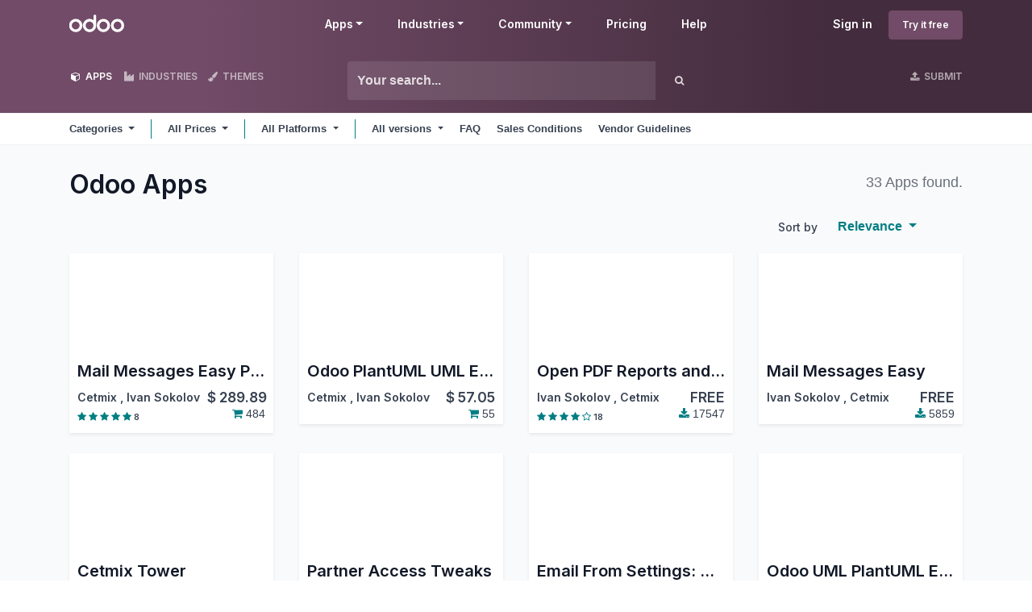

--- FILE ---
content_type: text/html; charset=utf-8
request_url: https://apps.odoo.com/apps/browse?series=&repo_maintainer_id=222445
body_size: 13778
content:
<!DOCTYPE html>
<html lang="en-US" data-website-id="1" data-main-object="ir.ui.view(251,)">
    <head>
        <meta charset="utf-8"/>
        <meta http-equiv="X-UA-Compatible" content="IE=edge"/>
        <meta name="viewport" content="width=device-width, initial-scale=1"/>
      <meta name="mobile-web-app-capable" content="yes"/>
        <meta name="generator" content="Odoo"/>
      <meta name="google-site-verification" content="pgjyH0qvN69B0m_HrTKV6h8TVnbRXp5etEHo19unPy4"/>
            
        <meta property="og:type" content="website"/>
        <meta property="og:title" content="Module Search | Odoo Apps Store"/>
        <meta property="og:site_name" content="Odoo Apps Store"/>
        <meta property="og:url" content="https://apps.odoo.com/apps/browse"/>
        <meta property="og:image" content="https://apps.odoo.com/web/image/website/1/social_default_image?unique=bc4b157"/>
            
        <meta name="twitter:card" content="summary_large_image"/>
        <meta name="twitter:title" content="Module Search | Odoo Apps Store"/>
        <meta name="twitter:image" content="https://apps.odoo.com/web/image/website/1/social_default_image/300x300?unique=bc4b157"/>
        
        <link rel="canonical" href="https://apps.odoo.com/apps/browse"/>
        
        <link rel="preconnect" href="https://fonts.gstatic.com/" crossorigin=""/>
        <title>Module Search | Odoo Apps Store</title>
        <link type="image/x-icon" rel="shortcut icon" href="//apps.odoocdn.com/web/image/website/1/favicon?unique=bc4b157"/>
        <link rel="preload" href="//apps.odoocdn.com/web/static/src/libs/fontawesome/fonts/fontawesome-webfont.woff2?v=4.7.0" as="font" crossorigin=""/>
        <link type="text/css" rel="stylesheet" href="/web/assets/1/640ad83/web.assets_frontend.min.css"/>
        <script id="web.layout.odooscript" type="text/javascript">
            var odoo = {
                csrf_token: "cf2d861a1b615656d54d3e6b750146dad1d897f6o1800214598",
                debug: "",
            };
        </script>
        <script type="text/javascript">
            odoo.__session_info__ = {"is_admin": false, "is_system": false, "is_public": true, "is_internal_user": false, "is_website_user": true, "uid": null, "registry_hash": "3b009b06487b72aef901a10e5098fcbf59bf686e2b0fa484d9272ce2004dd9f2", "is_frontend": true, "profile_session": null, "profile_collectors": null, "profile_params": null, "show_effect": true, "currencies": {"1": {"name": "EUR", "symbol": "\u20ac", "position": "after", "digits": [69, 2]}, "152": {"name": "GBP", "symbol": "\u00a3", "position": "before", "digits": [69, 2]}, "25": {"name": "HKD", "symbol": "$", "position": "after", "digits": [69, 2]}, "21": {"name": "INR", "symbol": "\u20b9", "position": "after", "digits": [69, 2]}, "3": {"name": "USD", "symbol": "$", "position": "before", "digits": [69, 2]}}, "quick_login": true, "bundle_params": {"lang": "en_US", "website_id": 1}, "test_mode": false, "websocket_worker_version": "19.0-2", "translationURL": "/website/translations", "geoip_country_code": "US", "geoip_phone_code": 1, "lang_url_code": "en_US"};
            if (!/(^|;\s)tz=/.test(document.cookie)) {
                const userTZ = Intl.DateTimeFormat().resolvedOptions().timeZone;
                document.cookie = `tz=${userTZ}; path=/`;
            }
        </script>
        <script type="text/javascript" defer="defer" src="/web/assets/1/d79f0bb/web.assets_frontend_minimal.min.js" onerror="__odooAssetError=1"></script>
        <script type="text/javascript" data-src="/web/assets/1/bb790f3/web.assets_frontend_lazy.min.js" onerror="__odooAssetError=1"></script>
        
            <noscript>
                <style>
                    /* Prevent animated elements hiding */
                    .o_animate_in_children > * {
                        opacity: 1!important;
                        -webkit-transform: scale(1)!important;
                        -ms-transform: scale(1)!important;
                        transform: scale(1)!important;
                    }
                </style>
            </noscript>
        
    </head>
    <body>
        



        <div id="wrapwrap" class="    o_module_search  loempia_modules_page o_footer_effect_enable">
            <a class="o_skip_to_content btn btn-primary rounded-0 visually-hidden-focusable position-absolute start-0" href="#wrap">Skip to Content</a>
                <header id="top" data-anchor="true" data-name="Header" data-extra-items-toggle-aria-label="Extra items button" class="   o_no_autohide_menu o_header_fixed o_main_header o_not_editable o_main_header o_has_sub_nav o_inverted loempia_sub_nav" style=" ">
                    <div class="o_main_header_main top_menu" id="top_menu">
                <a class="float-start o_logo" href="/"><span class="visually-hidden sr-only">Odoo</span></a>
                <a href="#" role="button" class="o_mobile_menu_toggle d-inline-block d-lg-none">
                    <i class="fa fa-bars" focusable="false"></i><span class="visually-hidden sr-only">Menu</span>
                </a>
                <ul class="o_header_buttons list-unstyled">
            <li class="nav-item o_no_autohide_item">
                <a href="/web/login" class="nav-link">Sign in</a>
            </li>
        <li class="nav-item o_no_autohide_item">
            <a class="btn btn-primary btn-sm text-nowrap trial_link" href="https://www.odoo.com/trial">Try it free</a>
        </li>
                </ul>
                <ul class="o_primary_nav">
                    <li class="dropdown">
                            <a href="#" aria-label="Apps: use the dropdown menu to switch apps" data-bs-toggle="dropdown" data-bs-display="static" aria-expanded="false" class="dropdown-toggle">Apps</a>
                        <div class="start-0 dropdown-menu o_secondary_nav" data-bs-parent="o_primary_nav">
                            <div class="container">
                                <div class="row">
                                    <div class="col-lg-3 o_finance_apps ">
                                        <div class="o_nav_app_family">Finance</div>
                                        <ul>
                                            <li><a class="dropdown-item" href="https://www.odoo.com/app/accounting">Accounting</a></li>
                                            <li><a class="dropdown-item" href="https://www.odoo.com/app/invoicing">Invoicing</a></li>
                                            <li><a class="dropdown-item" href="https://www.odoo.com/app/expenses">Expenses</a></li>
                                            <li><a class="dropdown-item" href="https://www.odoo.com/app/spreadsheet">Spreadsheet (BI)</a></li>
                                            <li><a class="dropdown-item" href="https://www.odoo.com/app/documents">Documents</a></li>
                                            <li><a class="dropdown-item" href="https://www.odoo.com/app/sign">Sign</a></li>
                                        </ul>
                                    </div>
                                    <div class="col-lg-3 o_sale_apps ">
                                        <div class="o_nav_app_family">Sales</div>
                                        <ul>
                                            <li><a class="dropdown-item" href="https://www.odoo.com/app/crm">CRM</a></li>
                                            <li><a class="dropdown-item" href="https://www.odoo.com/app/sales">Sales</a></li>
                                            <li><a class="dropdown-item" href="https://www.odoo.com/app/point-of-sale-shop">POS Shop</a></li>
                                            <li><a class="dropdown-item" href="https://www.odoo.com/app/point-of-sale-restaurant">POS Restaurant</a></li>
                                            <li><a class="dropdown-item" href="https://www.odoo.com/app/subscriptions">Subscriptions</a></li>
                                            <li><a class="dropdown-item" href="https://www.odoo.com/app/rental">Rental</a></li>
                                        </ul>
                                    </div>
                                    <div class="col-lg-3 o_website_apps ">
                                        <div class="o_nav_app_family">Websites</div>
                                        <ul>
                                            <li><a class="dropdown-item" href="https://www.odoo.com/app/website">Website Builder</a></li>
                                            <li><a class="dropdown-item" href="https://www.odoo.com/app/ecommerce">eCommerce</a></li>
                                            <li><a class="dropdown-item" href="https://www.odoo.com/app/blog">Blog</a></li>
                                            <li><a class="dropdown-item" href="https://www.odoo.com/app/forum">Forum</a></li>
                                            <li><a class="dropdown-item" href="https://www.odoo.com/app/live-chat">Live Chat</a></li>
                                            <li><a class="dropdown-item" href="https://www.odoo.com/app/elearning">eLearning</a></li>
                                        </ul>
                                    </div>
                                    <div class="col-lg-3 o_inventory_apps ">
                                        <div class="o_nav_app_family">Supply Chain</div>
                                        <ul>
                                            <li><a class="dropdown-item" href="https://www.odoo.com/app/inventory">Inventory</a></li>
                                            <li><a class="dropdown-item" href="https://www.odoo.com/app/manufacturing">Manufacturing</a></li>
                                            <li><a class="dropdown-item" href="https://www.odoo.com/app/plm">PLM</a></li>
                                            <li><a class="dropdown-item" href="https://www.odoo.com/app/purchase">Purchase</a></li>
                                            <li><a class="dropdown-item" href="https://www.odoo.com/app/maintenance">Maintenance</a></li>
                                            <li><a class="dropdown-item" href="https://www.odoo.com/app/quality">Quality</a></li>
                                        </ul>
                                    </div>
                                </div>
                                <div class="row">
                                    <div class="col-lg-3 o_hr_apps ">
                                        <div class="o_nav_app_family">Human Resources</div>
                                        <ul>
                                            <li><a class="dropdown-item" href="https://www.odoo.com/app/employees">Employees</a></li>
                                            <li><a class="dropdown-item" href="https://www.odoo.com/app/recruitment">Recruitment</a></li>
                                            <li><a class="dropdown-item" href="https://www.odoo.com/app/time-off">Time Off</a></li>
                                            <li><a class="dropdown-item" href="https://www.odoo.com/app/appraisals">Appraisals</a></li>
                                            <li><a class="dropdown-item" href="https://www.odoo.com/app/referrals">Referrals</a></li>
                                            <li><a class="dropdown-item" href="https://www.odoo.com/app/fleet">Fleet</a></li>
                                        </ul>
                                    </div>
                                    <div class="col-lg-3 o_marketing_apps ">
                                        <div class="o_nav_app_family">Marketing</div>
                                        <ul>
                                            <li><a class="dropdown-item" href="https://www.odoo.com/app/social-marketing">Social Marketing</a></li>
                                            <li><a class="dropdown-item" href="https://www.odoo.com/app/email-marketing">Email Marketing</a></li>
                                            <li><a class="dropdown-item" href="https://www.odoo.com/app/sms-marketing">SMS Marketing</a></li>
                                            <li><a class="dropdown-item" href="https://www.odoo.com/app/events">Events</a></li>
                                            <li><a class="dropdown-item" href="https://www.odoo.com/app/marketing-automation">Marketing Automation</a></li>
                                            <li><a class="dropdown-item" href="https://www.odoo.com/app/surveys">Surveys</a></li>
                                        </ul>
                                    </div>
                                    <div class="col-lg-3 o_services_apps ">
                                        <div class="o_nav_app_family">Services</div>
                                        <ul>
                                            <li><a class="dropdown-item" href="https://www.odoo.com/app/project">Project</a></li>
                                            <li><a class="dropdown-item" href="https://www.odoo.com/app/timesheet">Timesheets</a></li>
                                            <li><a class="dropdown-item" href="https://www.odoo.com/app/field-service">Field Service</a></li>
                                            <li><a class="dropdown-item" href="https://www.odoo.com/app/helpdesk">Helpdesk</a></li>
                                            <li><a class="dropdown-item" href="https://www.odoo.com/app/planning">Planning</a></li>
                                            <li><a class="dropdown-item" href="https://www.odoo.com/app/appointments">Appointments</a></li>
                                        </ul>
                                    </div>
                                    <div class="col-lg-3 o_productivity_apps ">
                                        <div class="o_nav_app_family">Productivity</div>
                                        <ul>
                                            <li><a class="dropdown-item" href="https://www.odoo.com/app/discuss">Discuss</a></li>
                                            <li><a class="dropdown-item" href="https://www.odoo.com/app/approvals">Approvals</a></li>
                                            <li><a class="dropdown-item" href="https://www.odoo.com/app/iot">IoT</a></li>
                                            <li><a class="dropdown-item" href="https://www.odoo.com/app/voip">VoIP</a></li>
                                            <li><a class="dropdown-item" href="https://www.odoo.com/app/knowledge">Knowledge</a></li>
                                            <li><a class="dropdown-item" href="https://www.odoo.com/app/whatsapp">WhatsApp</a></li>
                                        </ul>
                                    </div>
                                </div>
                            </div>
                            <span class="o_store_link d-md-flex justify-content-md-center">
                                <a class="mx-md-3 px-3 dropdown-item" href="/apps/modules"><i class="fa fa-cube fa-fw me-2"></i>Third party apps</a>
                                <a class="mx-md-3 px-3 dropdown-item" href="https://www.odoo.com/app/studio"><i class="fa fa-pencil fa-fw me-2"></i>Odoo Studio</a>
                                <a href="https://www.odoo.sh" class="mx-md-3 px-3"><i class="fa fa-cloud fa-fw me-2"></i>Odoo Cloud Platform</a>
                            </span>
                        </div>
                    </li>
                        
                        <li class="dropdown">
                            <a href="#" aria-label="Industries: use the dropdown menu to find links to industries related pages" data-bs-toggle="dropdown" data-bs-display="static" aria-expanded="false" class="dropdown-toggle">Industries</a>
                            <div class="start-0 dropdown-menu o_secondary_nav" data-bs-parent="o_primary_nav">
                                <div class="container pb-4">
                                    <div class="row">
                                        <div class="col-lg-3 o_retail_industries ">
                                            <div class="o_nav_app_family">Retail</div>
                                            <ul>
                                                <li><a class="dropdown-item" href="https://www.odoo.com/industries/book-store">Book Store</a></li>
                                                <li><a class="dropdown-item" href="https://www.odoo.com/industries/clothing-store">Clothing Store</a></li>
                                                <li><a class="dropdown-item" href="https://www.odoo.com/industries/furniture-store">Furniture Store</a></li>
                                                <li><a class="dropdown-item" href="https://www.odoo.com/industries/grocery-store">Grocery Store</a></li>
                                                <li><a class="dropdown-item" href="https://www.odoo.com/industries/hardware-store">Hardware Store</a></li>
                                                <li><a class="dropdown-item" href="https://www.odoo.com/industries/toy-store">Toy Store</a></li>
                                            </ul>
                                        </div>
                                        <div class="col-lg-3 o_food_industries ">
                                            <div class="o_nav_app_family">Food & Hospitality</div>
                                            <ul>
                                                <li><a class="dropdown-item" href="https://www.odoo.com/industries/bar-pub">Bar and Pub</a></li>
                                                <li><a class="dropdown-item" href="https://www.odoo.com/industries/fine-dining-restaurant">Restaurant</a></li>
                                                <li><a class="dropdown-item" href="https://www.odoo.com/industries/fast-food">Fast Food</a></li>
                                                <li><a class="dropdown-item" href="https://www.odoo.com/industries/guest-house">Guest House</a></li>
                                                <li><a class="dropdown-item" href="https://www.odoo.com/industries/beverage-distributor">Beverage Distributor</a></li>
                                                <li><a class="dropdown-item" href="https://www.odoo.com/industries/hotel">Hotel</a></li>
                                            </ul>
                                        </div>
                                        <div class="col-lg-3 o_real_estate_industries ">
                                            <div class="o_nav_app_family">Real Estate</div>
                                            <ul>
                                                <li><a class="dropdown-item" href="https://www.odoo.com/industries/real-estate-agency">Real Estate Agency</a></li>
                                                <li><a class="dropdown-item" href="https://www.odoo.com/industries/architecture-firm">Architecture Firm</a></li>
                                                <li><a class="dropdown-item" href="https://www.odoo.com/industries/construction">Construction</a></li>
                                                <li><a class="dropdown-item" href="https://www.odoo.com/industries/estate-management">Estate Management</a></li>
                                                <li><a class="dropdown-item" href="https://www.odoo.com/industries/gardening">Gardening</a></li>
                                                <li><a class="dropdown-item" href="https://www.odoo.com/industries/property-owner-association">Property Owner Association</a></li>

                                            </ul>
                                        </div>
                                        <div class="col-lg-3 o_consulting_industries ">
                                            <div class="o_nav_app_family">Consulting</div>
                                            <ul>
                                                <li><a class="dropdown-item" href="https://www.odoo.com/industries/accounting-firm">Accounting Firm </a></li>
                                                <li><a class="dropdown-item" href="https://www.odoo.com/industries/odoo-partner">Odoo Partner</a></li>
                                                <li><a class="dropdown-item" href="https://www.odoo.com/industries/marketing-agency">Marketing Agency</a></li>
                                                <li><a class="dropdown-item" href="https://www.odoo.com/industries/law-firm">Law firm</a></li>
                                                <li><a class="dropdown-item" href="https://www.odoo.com/industries/talent-acquisition">Talent Acquisition</a></li>
                                                <li><a class="dropdown-item" href="https://www.odoo.com/industries/audit-certification">Audit & Certification</a></li>
                                            </ul>
                                        </div>
                                    </div>
                                    <div class="row">
                                        <div class="col-lg-3 o_manufacturing_industries ">
                                            <div class="o_nav_app_family">Manufacturing</div>
                                            <ul>
                                                <li><a class="dropdown-item" href="https://www.odoo.com/industries/textile-manufacturing">Textile</a></li>
                                                <li><a class="dropdown-item" href="https://www.odoo.com/industries/metal-fabricator">Metal</a></li>
                                                <li><a class="dropdown-item" href="https://www.odoo.com/industries/furniture-store">Furnitures</a></li>
                                                <li><a class="dropdown-item" href="https://www.odoo.com/industries/food-distribution">Food</a></li>
                                                <li><a class="dropdown-item" href="https://www.odoo.com/industries/micro-brewery">Brewery</a></li>
                                                <li><a class="dropdown-item" href="https://www.odoo.com/industries/corporate-gifts">Corporate Gifts</a></li>
                                            </ul>
                                        </div>
                                        <div class="col-lg-3 o_health_industries ">
                                            <div class="o_nav_app_family">Health & Fitness</div>
                                            <ul>
                                                <li><a class="dropdown-item" href="https://www.odoo.com/industries/sports-club">Sports Club</a></li>
                                                <li><a class="dropdown-item" href="https://www.odoo.com/industries/eyewear-store">Eyewear Store</a></li>
                                                <li><a class="dropdown-item" href="https://www.odoo.com/industries/fitness-center">Fitness Center</a></li>
                                                <li><a class="dropdown-item" href="https://www.odoo.com/industries/wellness-practitioners">Wellness Practitioners</a></li>
                                                <li><a class="dropdown-item" href="https://www.odoo.com/industries/pharmacy">Pharmacy</a></li>
                                                <li><a class="dropdown-item" href="https://www.odoo.com/industries/hair-salon">Hair Salon</a></li>
                                            </ul>
                                        </div>
                                        <div class="col-lg-3 o_trades_industries ">
                                            <div class="o_nav_app_family">Trades</div>
                                            <ul>
                                                <li><a class="dropdown-item" href="https://www.odoo.com/industries/handyman">Handyman</a></li>
                                                <li><a class="dropdown-item" href="https://www.odoo.com/industries/it-hardware-support">IT Hardware & Support</a></li>
                                                <li><a class="dropdown-item" href="https://www.odoo.com/industries/solar-energy">Solar Energy Systems</a></li>
                                                <li><a class="dropdown-item" href="https://www.odoo.com/industries/shoe-maker">Shoe Maker</a></li>
                                                <li><a class="dropdown-item" href="https://www.odoo.com/industries/cleaning-services">Cleaning Services</a></li>
                                                <li><a class="dropdown-item" href="https://www.odoo.com/industries/hvac-services">HVAC Services</a></li>

                                            </ul>
                                        </div>
                                        <div class="col-lg-3 o_others_industries ">
                                            <div class="o_nav_app_family">Others</div>
                                            <ul>
                                                <li><a class="dropdown-item" href="https://www.odoo.com/industries/nonprofit-organization">Nonprofit Organization</a></li>
                                                <li><a class="dropdown-item" href="https://www.odoo.com/industries/environmental-agency">Environmental Agency</a></li>
                                                <li><a class="dropdown-item" href="https://www.odoo.com/industries/billboard-rental">Billboard Rental</a></li>
                                                <li><a class="dropdown-item" href="https://www.odoo.com/industries/photography">Photography</a></li>
                                                <li><a class="dropdown-item" href="https://www.odoo.com/industries/bike-leasing">Bike Leasing</a></li>
                                                <li><a class="dropdown-item" href="https://www.odoo.com/industries/software-reseller">Software Reseller</a></li>
                                            </ul>
                                        </div>
                                    </div>
                                </div>
                                
                                <span class="o_store_link d-md-flex justify-content-center text-center">
                                    <a class="px-3 fs-6" href="https://www.odoo.com/all-industries">Browse all Industries<img src="//apps.odoocdn.com/openerp_website/static/src/img/icons/white_arrow_right.svg" height="30px" class="d-inline ms-3" alt="" loading="lazy"/></a>
                                </span>
                            </div>
                        </li>
                        
                        <li class="dropdown">
                            <a href="#" aria-label="Community: use the dropdown menu to find links to community related pages" data-bs-toggle="dropdown" data-bs-display="static" aria-expanded="false" class="dropdown-toggle">Community</a>
                            <div class="start-0 dropdown-menu o_secondary_nav pb-0" data-bs-parent="o_primary_nav">
                                <div class="container">
                                    <div class="row">
                                        <div class="col-lg-3 o_learn_com">
                                            <div class="o_nav_com_family">Learn</div>
                                            <ul>
                                                <li><a class="dropdown-item" href="https://www.odoo.com/slides/all/tag/odoo-tutorials-9">Tutorials</a></li>
                                                <li><a class="dropdown-item" href="https://www.odoo.com/page/docs">Documentation</a></li>
                                                <li><a class="dropdown-item" href="https://www.odoo.com/slides/all?slide_category=certification">Certifications</a></li>
                                                <li><a class="dropdown-item" href="https://www.odoo.com/training-events">Training</a></li>
                                                <li><a class="dropdown-item" href="https://www.odoo.com/blog">Blog</a></li>
                                                <li><a class="dropdown-item" href="https://www.odoo.fm" target="_blank">Podcast</a></li>
                                            </ul>
                                            <div class="o_nav_com_family mt-lg-5">Empower Education</div>
                                            <ul>
                                                <li><a class="dropdown-item" href="https://www.odoo.com/education/program">Education Program</a></li>
                                                <li><a class="dropdown-item" href="https://www.odoo.com/education/scale-up-business-game">Scale Up! Business Game</a></li>
                                                <li><a class="dropdown-item" href="https://www.odoo.com/education/visit-odoo">Visit Odoo</a></li>
                                            </ul>
                                        </div>
                                        <div class="col-lg-3 o_software_com">
                                            <div class="o_nav_com_family">Get the Software</div>
                                            <ul>
                                                <li><a class="dropdown-item" href="https://www.odoo.com/page/download">Download</a></li>
                                                <li><a class="dropdown-item" href="https://www.odoo.com/page/editions">Compare Editions</a></li>
                                                <li><a class="dropdown-item" href="https://www.odoo.com/page/release-notes">Releases</a></li>
                                            </ul>
                                        </div>
                                        <div class="col-lg-3 o_collab_com">
                                            <div class="o_nav_com_family">Collaborate</div>
                                            <ul>
                                                <li><a class="dropdown-item" href="https://github.com/odoo">Github</a></li>
                                                <li><a class="dropdown-item" href="https://www.odoo.com/forum/help-1">Forum</a></li>
                                                <li><a class="dropdown-item" href="https://www.odoo.com/events">Events</a></li>
                                                <li><a class="dropdown-item" href="https://github.com/odoo/odoo/wiki/Translations">Translations</a></li>
                                            </ul>
                                            <ul class="pt-lg-3">
                                                <li><a class="dropdown-item" href="https://www.odoo.com/become-a-partner">Become a Partner</a></li>
                                                <li><a class="dropdown-item" href="https://www.odoo.com/services/partners">Services for Partners</a></li>
                                                <li><a class="dropdown-item" href="https://www.odoo.com/accounting-firms/register">Register your Accounting Firm</a></li>
                                            </ul>
                                        </div>
                                        <div class="col-lg-3 o_services_com">
                                            <div class="o_nav_com_family">Get Services</div>
                                            <ul>
                                                <li><a class="dropdown-item" href="https://www.odoo.com/partners">Find a Partner</a></li>
                                                <li><a class="dropdown-item" href="https://www.odoo.com/accounting-firms">Find an Accountant</a></li>
                                            </ul>
                                            <ul class="pt-lg-3">
                                                <li><ul class="pt-lg-3">
            <li>
                <a target="_blank" href="https://www.odoo.com/r/meeting">Get a Tailored Demo</a>
            </li>
        </ul>
                                                </li>
                                                <li><a class="dropdown-item" href="https://www.odoo.com/pricing-packs">Implementation Services</a></li>
                                                <li><a class="dropdown-item" href="https://www.odoo.com/blog/customer-reviews-6">Customer References</a></li>
                                            </ul>
                                            <ul class="pt-lg-3">
                                                <li><a class="dropdown-item" href="https://www.odoo.com/help">Support</a></li>
                                                <li><a class="dropdown-item" href="//upgrade.odoo.com">Upgrades</a></li>
                                            </ul>
                                        </div>
                                    </div>
                                </div>
                                <span class="o_header_social">
                                    <div class="social_icons">
                                        <a target="_blank" href="https://github.com/odoo/odoo" class="d-inline dropdown-item"><i class="fa fa-fw fa-github" focusable="false"></i><span class="visually-hidden sr-only">Github</span></a>
                                        <a target="_blank" href="https://www.youtube.com/channel/UCkQPikELWZFLgQNHd73jkdg" class="d-inline dropdown-item"><i class="fa fa-fw fa-youtube-play" focusable="false"></i><span class="visually-hidden sr-only">Youtube</span></a>
                                        <a target="_blank" href="https://twitter.com/Odoo" class="d-inline dropdown-item"><i class="fa fa-fw fa-twitter" focusable="false"></i><span class="visually-hidden sr-only">Twitter</span></a>
                                        <a target="_blank" href="https://www.linkedin.com/company/odoo" class="d-inline dropdown-item"><i class="fa fa-fw fa-linkedin" focusable="false"></i><span class="visually-hidden sr-only">Linkedin</span></a>
                                        <a target="_blank" href="https://www.instagram.com/odoo.official" class="d-inline dropdown-item"><i class="fa fa-fw fa-instagram" focusable="false"></i><span class="visually-hidden sr-only">Instagram</span></a>
                                        <a target="_blank" href="https://www.facebook.com/odoo" class="d-inline dropdown-item"><i class="fa fa-fw fa-facebook" focusable="false"></i><span class="visually-hidden sr-only">Facebook</span></a>
                                        <a target="_blank" href="https://www.tiktok.com/@odoo" class="d-inline dropdown-item">
                                            <svg xmlns="http://www.w3.org/2000/svg" style="width: 15px; margin-top: -3px;" class="custom-tiktok" viewBox="0 0 2859 3333" shape-rendering="geometricPrecision" text-rendering="geometricPrecision" image-rendering="optimizeQuality" fill-rule="evenodd" clip-rule="evenodd" fill="currentColor"><path d="M2081 0c55 473 319 755 778 785v532c-266 26-499-61-770-225v995c0 1264-1378 1659-1932 753-356-583-138-1606 1004-1647v561c-87 14-180 36-265 65-254 86-398 247-358 531 77 544 1075 705 992-358V1h551z"></path></svg>
                                        </a>
                                        <a target="_blank" href="//podcast.odoo.com" class="d-inline dropdown-item"><i class="fa fa-fw fa-spotify" focusable="false"></i><span class="visually-hidden sr-only">Spotify</span></a>
                                    </div>
                                    <div>
                                        <a class="d-inline dropdown-item" href="tel:+3222903490"><i class="fa fa-phone text-muted me-1"></i>+32 2 290 34 90</a><ul class="pt-lg-3">
            <li>
                <a target="_blank" href="https://www.odoo.com/r/meeting">Get a Tailored Demo</a>
            </li>
        </ul>
                                    </div>
                                </span>
                            </div>
                        </li>
                        <li><a href="https://www.odoo.com/pricing">Pricing</a></li>
                        <li><a href="https://www.odoo.com/help">Help</a></li>


                </ul>
            </div>
        <div id="loempia_navbar">
            <div class="container">
                <div class="row">
                    
                    <div class="col-12 col-md-4 col-lg-3 loempia_navbar_btn">
                        <a href="/apps//modules" class="loempia_btn loempia_btn_modules active"><i class="fa fa-cube"></i> APPS</a>
                        <a href="/apps//industries" class="loempia_btn loempia_btn_modules "><i class="fa fa-industry"></i> INDUSTRIES</a>
                        <a href="/apps//themes" class="loempia_btn "><i class="fa fa-paint-brush"></i> THEMES</a>
                    </div>
                    
                    <div class="d-none d-md-block col-md-2 order-md-2 col-lg-3 order-xl-2 text-end loempia_navbar_btn">
                        <a class="loempia_btn" href="/apps/upload">
                            <i class="fa fa-upload"></i> SUBMIT
                        </a>
                    </div>
                    <div class="clearfix d-block d-md-none"></div>
                    
                    <div class="col-md-6 col-lg-6 order-md-1 order-lg-1">
        <div class="row row-cols-lg-auto">
            <form method="get" class="navbar-search input-group" action="/apps/modules/browse">
                <input type="text" name="search" class="search-query form-control" placeholder="Your search..." value=""/>
                <button type="submit" class="btn btn-link"><i class="fa fa-search"></i></button>
            </form>
        </div>
                    </div>
                </div>
            </div>
        </div>
        <nav id="loempia_sub_menu" class="mb-0 navbar navbar-light bg-white  navbar-expand-lg">
            <div class="container">
                <ul class="nav align-items-center ps-3 ps-lg-0">
                    <li class="nav-item dropdown loempia_category_dropdown">
                        <a href="#" data-bs-toggle="dropdown" role="button" aria-haspopup="true" aria-expanded="false" class="nav-link dropdown-toggle">
                            <span class="d-inline-block d-md-none">Categories</span>
                            <span class="d-none d-md-inline">Categories</span>
                        </a>
                        <div class="dropdown-menu">
                            
                            <a href="/apps/modules/browse?series=&amp;repo_maintainer_id=222445" class="dropdown-item active">All</a>
                            
                                <a href="/apps/modules/category/Accounting/browse?series=&amp;repo_maintainer_id=222445" class="dropdown-item">
                                    Accounting
                                </a>
                                <a href="/apps/modules/category/Discuss/browse?series=&amp;repo_maintainer_id=222445" class="dropdown-item">
                                    Discuss
                                </a>
                                <a href="/apps/modules/category/Document Management/browse?series=&amp;repo_maintainer_id=222445" class="dropdown-item">
                                    Document Management
                                </a>
                                <a href="/apps/modules/category/eCommerce/browse?series=&amp;repo_maintainer_id=222445" class="dropdown-item">
                                    eCommerce
                                </a>
                                <a href="/apps/modules/category/Human Resources/browse?series=&amp;repo_maintainer_id=222445" class="dropdown-item">
                                    Human Resources
                                </a>
                                <a href="/apps/modules/category/Industries/browse?series=&amp;repo_maintainer_id=222445" class="dropdown-item">
                                    Industries
                                </a>
                                <a href="/apps/modules/category/Localization/browse?series=&amp;repo_maintainer_id=222445" class="dropdown-item">
                                    Localization
                                </a>
                                <a href="/apps/modules/category/Manufacturing/browse?series=&amp;repo_maintainer_id=222445" class="dropdown-item">
                                    Manufacturing
                                </a>
                                <a href="/apps/modules/category/Marketing/browse?series=&amp;repo_maintainer_id=222445" class="dropdown-item">
                                    Marketing
                                </a>
                                <a href="/apps/modules/category/Point of Sale/browse?series=&amp;repo_maintainer_id=222445" class="dropdown-item">
                                    Point of Sale
                                </a>
                                <a href="/apps/modules/category/Productivity/browse?series=&amp;repo_maintainer_id=222445" class="dropdown-item">
                                    Productivity
                                </a>
                                <a href="/apps/modules/category/Project/browse?series=&amp;repo_maintainer_id=222445" class="dropdown-item">
                                    Project
                                </a>
                                <a href="/apps/modules/category/Purchases/browse?series=&amp;repo_maintainer_id=222445" class="dropdown-item">
                                    Purchases
                                </a>
                                <a href="/apps/modules/category/Sales/browse?series=&amp;repo_maintainer_id=222445" class="dropdown-item">
                                    Sales
                                </a>
                                <a href="/apps/modules/category/Warehouse/browse?series=&amp;repo_maintainer_id=222445" class="dropdown-item">
                                    Warehouse
                                </a>
                                <a href="/apps/modules/category/Website/browse?series=&amp;repo_maintainer_id=222445" class="dropdown-item">
                                    Website
                                </a>
                                <a href="/apps/modules/category/Extra Tools/browse?series=&amp;repo_maintainer_id=222445" class="dropdown-item">
                                    Extra Tools
                                </a>
                                <a href="/apps/modules/category/Tutorial/browse?series=&amp;repo_maintainer_id=222445" class="dropdown-item">
                                    Tutorial
                                </a>
                        </div>
                    </li>
                    <li class="nav-item divider"></li>
                </ul>

                <button class="navbar-toggler btn btn-sm ms-auto me-3 me-lg-0" type="button" data-bs-toggle="collapse" data-bs-target="#navbarNavDropdown"> <span class="navbar-toggler-icon"></span></button>

                <div class="collapse navbar-collapse" id="navbarNavDropdown">
                    <ul class="navbar-nav loempia_price_nav align-items-lg-center">
                        <li class="nav-item dropdown loempia_price_dropdown">
                            <a href="#" class="nav-link dropdown-toggle" data-bs-toggle="dropdown" role="button" aria-haspopup="true" aria-expanded="false">
                                All Prices 
                            </a>
                            <div class="dropdown-menu dropdown-menu-left" role="menu">
                                <a href="?series=&amp;repo_maintainer_id=222445" class="dropdown-item active">All Prices</a>
                                <a href="?price=Free&amp;series=&amp;repo_maintainer_id=222445" class="dropdown-item">Open Source</a>
                                <a href="?price=Paid&amp;series=&amp;repo_maintainer_id=222445" class="dropdown-item">Paid</a>
                            </div>
                        </li>
                    </ul>
                    <ul class="navbar-nav loempia_data_module_nav align-items-lg-center">
                        <li class="nav-item divider d-none d-lg-block"></li>
                        <li class="nav-item dropdown loempia_data_module_dropdown">
                            <a href="#" class="nav-link dropdown-toggle" data-bs-toggle="dropdown" role="button" aria-haspopup="true" aria-expanded="false">
                                All Platforms 
                            </a>
                            <div class="dropdown-menu dropdown-menu-left" role="menu">
                                <a href="?series=&amp;repo_maintainer_id=222445" class="dropdown-item active">All Platforms</a>
                                <a href="?data_module=1&amp;series=&amp;repo_maintainer_id=222445" class="dropdown-item">Odoo Online</a>
                            </div>
                        </li>
                    </ul>
                    <ul class="navbar-nav loempia_version_nav align-items-lg-center">
                        <li class="nav-item divider d-none d-lg-block"></li>
                        <li class="nav-item dropdown loempia_version_dropdown">
                            <a href="#" class="nav-link dropdown-toggle" data-bs-toggle="dropdown" role="button" aria-haspopup="true" aria-expanded="false">
                                All versions 
                            </a>
                            <div class="dropdown-menu dropdown-menu-start" role="menu">
                                <a href="?series=&amp;repo_maintainer_id=222445" class="dropdown-item active">All versions</a>
                                    <a href="?series=19.0&amp;repo_maintainer_id=222445" class="dropdown-item">
                                        19.0
                                    </a>
                                    <a href="?series=18.0&amp;repo_maintainer_id=222445" class="dropdown-item">
                                        18.0
                                    </a>
                                    <a href="?series=17.0&amp;repo_maintainer_id=222445" class="dropdown-item">
                                        17.0
                                    </a>
                                    <a href="?series=16.0&amp;repo_maintainer_id=222445" class="dropdown-item">
                                        16.0
                                    </a>
                                    <a href="?series=15.0&amp;repo_maintainer_id=222445" class="dropdown-item">
                                        15.0
                                    </a>
                                    <a href="?series=14.0&amp;repo_maintainer_id=222445" class="dropdown-item">
                                        14.0
                                    </a>
                                    <a href="?series=13.0&amp;repo_maintainer_id=222445" class="dropdown-item">
                                        13.0
                                    </a>
                                    <a href="?series=12.0&amp;repo_maintainer_id=222445" class="dropdown-item">
                                        12.0
                                    </a>
                                    <a href="?series=11.0&amp;repo_maintainer_id=222445" class="dropdown-item">
                                        11.0
                                    </a>
                                    <a href="?series=10.0&amp;repo_maintainer_id=222445" class="dropdown-item">
                                        10.0
                                    </a>
                                    <a href="?series=9.0&amp;repo_maintainer_id=222445" class="dropdown-item">
                                        9.0
                                    </a>
                                    <a href="?series=8.0&amp;repo_maintainer_id=222445" class="dropdown-item">
                                        8.0
                                    </a>
                                    <a href="?series=7.0&amp;repo_maintainer_id=222445" class="dropdown-item">
                                        7.0
                                    </a>
                                    <a href="?series=6.1&amp;repo_maintainer_id=222445" class="dropdown-item">
                                        6.1
                                    </a>
                                    <a href="?series=6.0&amp;repo_maintainer_id=222445" class="dropdown-item">
                                        6.0
                                    </a>
                                    <a href="?series=5.0&amp;repo_maintainer_id=222445" class="dropdown-item">
                                        5.0
                                    </a>
                            </div>
                        </li>
                    </ul>
                    <ul class="navbar-nav navbar-right">
                        <li class="nav-item"><a href="/apps/faq" class="nav-link">FAQ</a></li>
                        <li class="nav-item"><a href="/apps/sales-conditions" class="nav-link">Sales Conditions</a></li>
                        <li class="nav-item"><a href="/apps/vendor-guidelines" class="nav-link">Vendor Guidelines</a></li>
                    </ul>
                </div>
            </div>
        </nav>
        </header>
                <main>
                    
            <div id="wrap" class="js_apps">
                <div class="container">
                    <div class="row">
                        <div id="loempia_content" class="col-12">
                            <div class="row">
                                
                                
                                <div class="col-md-12 ">
                                    <h1 class="mt-0 mb-0 h3">
                                        <b>
                                                Odoo
                                                
                                        </b>
                                        Apps
        <span class="loempia_search_resume h5 mt-0 mb-3 float-end">
            <b class="fw_medium text-muted small">
                33
                Apps found.
            </b>
        </span>
                                    </h1>
                                </div>
                                
        <div class="mb-2 row row-cols-lg-auto justify-content-end col-12 ">
            <small class="fw_medium align-self-center pe-0">Sort by</small>
            <div class="btn-group ps-0">
                <button type="button" class="btn btn-link dropdown-toggle" data-bs-toggle="dropdown" data-bs-display="static">
                    Relevance
                </button>
                <div class="dropdown-menu dropdown-menu-end" role="menu">
                    <div class="dropdown-header">Sort by</div>
                    <div role="separator" class="dropdown-divider"></div>
                        <a href="?order=Relevance&amp;series=&amp;repo_maintainer_id=222445" class="dropdown-item active">
                            Relevance
                        </a>
                        <a href="?order=Best+Sellers&amp;series=&amp;repo_maintainer_id=222445" class="dropdown-item">
                            Best Sellers
                        </a>
                        <a href="?order=Name&amp;series=&amp;repo_maintainer_id=222445" class="dropdown-item">
                            Name
                        </a>
                        <a href="?order=Ratings&amp;series=&amp;repo_maintainer_id=222445" class="dropdown-item">
                            Ratings
                        </a>
                        <a href="?order=Lowest+Price&amp;series=&amp;repo_maintainer_id=222445" class="dropdown-item">
                            Lowest Price
                        </a>
                        <a href="?order=Highest+Price&amp;series=&amp;repo_maintainer_id=222445" class="dropdown-item">
                            Highest Price
                        </a>
                        <a href="?order=Downloads&amp;series=&amp;repo_maintainer_id=222445" class="dropdown-item">
                            Downloads
                        </a>
                        <a href="?order=Purchases&amp;series=&amp;repo_maintainer_id=222445" class="dropdown-item">
                            Purchases
                        </a>
                        <a href="?order=Newest&amp;series=&amp;repo_maintainer_id=222445" class="dropdown-item">
                            Newest
                        </a>
                </div>
            </div>
        </div>

                                
                                <div class="col-12">
                                    <div class="row ">



        <div class="loempia_app_entry loempia_app_card col-md-6 col-lg-3 " data-publish="on">
            <a href="/apps/modules/19.0/prt_mail_messages_pro">
                <div class="loempia_app_entry_top loempia_cover">
                    <p class="loempia_panel_summary">Extra features for the free &#39;Mail Messages Easy&#39; app</p>
                    <div class="img img-fluid" style="background-image: url(//apps.odoocdn.com/apps/module_image?image_id=25772936);"></div>
                </div>
                <div class="loempia_app_entry_bottom">
                    <div><h5 title="Mail Messages Easy Pro"><b>Mail Messages Easy Pro</b></h5></div>
                    <div class="row">
                        <div class="col-8 loempia_panel_author">
                            <b>Cetmix</b>
                            <b>, <b>Ivan Sokolov</b></b>
                        </div>
                        <div class="col-4 loempia_panel_price text-end">
                            <b><span>$ <span class="oe_currency_value">289.89</span></span></b>
                        </div>
                    </div>
                    
                    <div>
        <span class="loempia_rating_stars" title="8 votes">
                    <span class="fa fa-star rating_star_active"></span>
                    <span class="fa fa-star rating_star_active"></span>
                    <span class="fa fa-star rating_star_active"></span>
                    <span class="fa fa-star rating_star_active"></span>
                    <span class="fa fa-star rating_star_active"></span>
            <b><small>8</small></b>
        </span>
                        <span class="loempia_tags float-end">
                                <span title="Total Purchases: 484, Last month: 2">
                                    <i class="fa fa-shopping-cart"></i>
                                        484
                                </span>
                            
                        </span>
                    </div>
                </div>
            </a>
        </div>



        <div class="loempia_app_entry loempia_app_card col-md-6 col-lg-3 " data-publish="on">
            <a href="/apps/modules/18.0/cx_odoo_plantuml_pro">
                <div class="loempia_app_entry_top loempia_cover">
                    <p class="loempia_panel_summary">Enhanced Export Odoo Module Information to PlantUML UML</p>
                    <div class="img img-fluid" style="background-image: url(//apps.odoocdn.com/apps/module_image?image_id=26158782);"></div>
                </div>
                <div class="loempia_app_entry_bottom">
                    <div><h5 title="Odoo PlantUML UML Export Pro"><b>Odoo PlantUML UML Export Pro</b></h5></div>
                    <div class="row">
                        <div class="col-8 loempia_panel_author">
                            <b>Cetmix</b>
                            <b>, <b>Ivan Sokolov</b></b>
                        </div>
                        <div class="col-4 loempia_panel_price text-end">
                            <b><span>$ <span class="oe_currency_value">57.05</span></span></b>
                        </div>
                    </div>
                    
                    <div>
                        <span class="loempia_tags float-end">
                                <span title="Total Purchases: 55, Last month: 1">
                                    <i class="fa fa-shopping-cart"></i>
                                        55
                                </span>
                            
                        </span>
                    </div>
                </div>
            </a>
        </div>



        <div class="loempia_app_entry loempia_app_card col-md-6 col-lg-3 " data-publish="on">
            <a href="/apps/modules/19.0/prt_report_attachment_preview">
                <div class="loempia_app_entry_top loempia_cover">
                    <p class="loempia_panel_summary">
    Preview reports and pdf attachments in browser instead of downloading them.
    Open Report or PDF Attachment in new tab instead of downloading.
</p>
                    <div class="img img-fluid" style="background-image: url(//apps.odoocdn.com/apps/module_image?image_id=25772937);"></div>
                </div>
                <div class="loempia_app_entry_bottom">
                    <div><h5 title="Open PDF Reports and PDF Attachments in Browser"><b>Open PDF Reports and PDF Attachments in Browser</b></h5></div>
                    <div class="row">
                        <div class="col-8 loempia_panel_author">
                            <b>Ivan Sokolov</b>
                            <b>, <b>Cetmix</b></b>
                        </div>
                        <div class="col-4 loempia_panel_price text-end">
                            <b>FREE</b>
                        </div>
                    </div>
                    
                    <div>
        <span class="loempia_rating_stars" title="18 votes">
                    <span class="fa fa-star rating_star_active"></span>
                    <span class="fa fa-star rating_star_active"></span>
                    <span class="fa fa-star rating_star_active"></span>
                    <span class="fa fa-star rating_star_active"></span>
                    <span class="fa fa-star-o rating_star_active"></span>
            <b><small>18</small></b>
        </span>
                        <span class="loempia_tags float-end">
                            
                                <span title="Total Downloads: 17547, Last month: 211">
                                    <i class="fa fa-download"></i>
                                        17547
                                </span>
                        </span>
                    </div>
                </div>
            </a>
        </div>



        <div class="loempia_app_entry loempia_app_card col-md-6 col-lg-3 " data-publish="on">
            <a href="/apps/modules/19.0/prt_mail_messages">
                <div class="loempia_app_entry_top loempia_cover">
                    <p class="loempia_panel_summary">
Read and manage all Odoo messages in one place!
Show all messages, Show sent message, Reply to messages,
Forward messages, Edit messages, Delete messages, Move messages, Quote messages
</p>
                    <div class="img img-fluid" style="background-image: url(//apps.odoocdn.com/apps/module_image?image_id=25772935);"></div>
                </div>
                <div class="loempia_app_entry_bottom">
                    <div><h5 title="Mail Messages Easy"><b>Mail Messages Easy</b></h5></div>
                    <div class="row">
                        <div class="col-8 loempia_panel_author">
                            <b>Ivan Sokolov</b>
                            <b>, <b>Cetmix</b></b>
                        </div>
                        <div class="col-4 loempia_panel_price text-end">
                            <b>FREE</b>
                        </div>
                    </div>
                    
                    <div>
                        <span class="loempia_tags float-end">
                            
                                <span title="Total Downloads: 5859, Last month: 63">
                                    <i class="fa fa-download"></i>
                                        5859
                                </span>
                        </span>
                    </div>
                </div>
            </a>
        </div>



        <div class="loempia_app_entry loempia_app_card col-md-6 col-lg-3 " data-publish="on">
            <a href="/apps/modules/18.0/cetmix_tower">
                <div class="loempia_app_entry_top loempia_cover">
                    <p class="loempia_panel_summary">Odoo SAAS Server Application Management</p>
                    <div class="img img-fluid" style="background-image: url(//apps.odoocdn.com/apps/module_image?image_id=26147454);"></div>
                </div>
                <div class="loempia_app_entry_bottom">
                    <div><h5 title="Cetmix Tower"><b>Cetmix Tower</b></h5></div>
                    <div class="row">
                        <div class="col-8 loempia_panel_author">
                            <b>Cetmix</b>
                        </div>
                        <div class="col-4 loempia_panel_price text-end">
                            <b>FREE</b>
                        </div>
                    </div>
                    
                    <div>
                        <span class="loempia_tags float-end">
                            
                                <span title="Total Downloads: 271, Last month: 25">
                                    <i class="fa fa-download"></i>
                                        271
                                </span>
                        </span>
                    </div>
                </div>
            </a>
        </div>



        <div class="loempia_app_entry loempia_app_card col-md-6 col-lg-3 " data-publish="on">
            <a href="/apps/modules/18.0/prt_partner_tweaks_access">
                <div class="loempia_app_entry_top loempia_cover">
                    <p class="loempia_panel_summary">Restrict access to contacts based on user settings</p>
                    <div class="img img-fluid" style="background-image: url(//apps.odoocdn.com/apps/module_image?image_id=26629071);"></div>
                </div>
                <div class="loempia_app_entry_bottom">
                    <div><h5 title="Partner Access Tweaks"><b>Partner Access Tweaks</b></h5></div>
                    <div class="row">
                        <div class="col-8 loempia_panel_author">
                            <b>Cetmix</b>
                        </div>
                        <div class="col-4 loempia_panel_price text-end">
                            <b>FREE</b>
                        </div>
                    </div>
                    
                    <div>
                        <span class="loempia_tags float-end">
                            
                                <span title="Total Downloads: 414, Last month: 21">
                                    <i class="fa fa-download"></i>
                                        414
                                </span>
                        </span>
                    </div>
                </div>
            </a>
        </div>



        <div class="loempia_app_entry loempia_app_card col-md-6 col-lg-3 " data-publish="on">
            <a href="/apps/modules/18.0/prt_email_from">
                <div class="loempia_app_entry_top loempia_cover">
                    <p class="loempia_panel_summary">
    Customize &#39;from&#39; and &#39;reply-to&#39; addresses for email messages sent from Odoo
    </p>
                    <div class="img img-fluid" style="background-image: url(//apps.odoocdn.com/apps/module_image?image_id=26158764);"></div>
                </div>
                <div class="loempia_app_entry_bottom">
                    <div><h5 title="Email From Settings: Customize Email From Field"><b>Email From Settings: Customize Email From Field</b></h5></div>
                    <div class="row">
                        <div class="col-8 loempia_panel_author">
                            <b>Ivan Sokolov</b>
                            <b>, <b>Cetmix</b></b>
                        </div>
                        <div class="col-4 loempia_panel_price text-end">
                            <b>FREE</b>
                        </div>
                    </div>
                    
                    <div>
                        <span class="loempia_tags float-end">
                            
                                <span title="Total Downloads: 1698, Last month: 13">
                                    <i class="fa fa-download"></i>
                                        1698
                                </span>
                        </span>
                    </div>
                </div>
            </a>
        </div>



        <div class="loempia_app_entry loempia_app_card col-md-6 col-lg-3 " data-publish="on">
            <a href="/apps/modules/18.0/cx_odoo_plantuml">
                <div class="loempia_app_entry_top loempia_cover">
                    <p class="loempia_panel_summary">Export Odoo to UML PlantUML Module Diagram Structure</p>
                    <div class="img img-fluid" style="background-image: url(//apps.odoocdn.com/apps/module_image?image_id=26158769);"></div>
                </div>
                <div class="loempia_app_entry_bottom">
                    <div><h5 title="Odoo UML PlantUML Export"><b>Odoo UML PlantUML Export</b></h5></div>
                    <div class="row">
                        <div class="col-8 loempia_panel_author">
                            <b>Cetmix</b>
                            <b>, <b>Ivan Sokolov</b></b>
                        </div>
                        <div class="col-4 loempia_panel_price text-end">
                            <b>FREE</b>
                        </div>
                    </div>
                    
                    <div>
                        <span class="loempia_tags float-end">
                            
                                <span title="Total Downloads: 1720, Last month: 11">
                                    <i class="fa fa-download"></i>
                                        1720
                                </span>
                        </span>
                    </div>
                </div>
            </a>
        </div>



        <div class="loempia_app_entry loempia_app_card col-md-6 col-lg-3 " data-publish="on">
            <a href="/apps/modules/19.0/cetmix_app_store_update_notifier">
                <div class="loempia_app_entry_top loempia_cover">
                    <p class="loempia_panel_summary">Notify about new module versions available in App Store</p>
                    <div class="img img-fluid" style="background-image: url(//apps.odoocdn.com/apps/module_image?image_id=25772938);"></div>
                </div>
                <div class="loempia_app_entry_bottom">
                    <div><h5 title="New Module Version Notifications"><b>New Module Version Notifications</b></h5></div>
                    <div class="row">
                        <div class="col-8 loempia_panel_author">
                            <b>Cetmix</b>
                        </div>
                        <div class="col-4 loempia_panel_price text-end">
                            <b>FREE</b>
                        </div>
                    </div>
                    
                    <div>
                        <span class="loempia_tags float-end">
                            
                                <span title="Total Downloads: 329, Last month: 9">
                                    <i class="fa fa-download"></i>
                                        329
                                </span>
                        </span>
                    </div>
                </div>
            </a>
        </div>



        <div class="loempia_app_entry loempia_app_card col-md-6 col-lg-3 " data-publish="on">
            <a href="/apps/modules/18.0/cx_product_auto_reorder">
                <div class="loempia_app_entry_top loempia_cover">
                    <p class="loempia_panel_summary">Create and manage reordering rules automatically using templates</p>
                    <div class="img img-fluid" style="background-image: url(//apps.odoocdn.com/apps/module_image?image_id=26158775);"></div>
                </div>
                <div class="loempia_app_entry_bottom">
                    <div><h5 title="Advanced Auto Reordering Rules Control. Create and Manage Reordering Rules using Templates, Automatic Reordering Rule Order Point Generator"><b>Advanced Auto Reordering Rules Control. Create and Manage Reordering Rules using Templates, Automatic Reordering Rule Order Point Generator</b></h5></div>
                    <div class="row">
                        <div class="col-8 loempia_panel_author">
                            <b>Ivan Sokolov</b>
                            <b>, <b>Cetmix</b></b>
                        </div>
                        <div class="col-4 loempia_panel_price text-end">
                            <b>FREE</b>
                        </div>
                    </div>
                    
                    <div>
                        <span class="loempia_tags float-end">
                            
                                <span title="Total Downloads: 1299, Last month: 8">
                                    <i class="fa fa-download"></i>
                                        1299
                                </span>
                        </span>
                    </div>
                </div>
            </a>
        </div>



        <div class="loempia_app_entry loempia_app_card col-md-6 col-lg-3 " data-publish="on">
            <a href="/apps/modules/18.0/cx_partner_contact_group">
                <div class="loempia_app_entry_top loempia_cover">
                    <p class="loempia_panel_summary">Powerful tool for managing Odoo Contact Partner Groups</p>
                    <div class="img img-fluid" style="background-image: url(//apps.odoocdn.com/apps/module_image?image_id=26158778);"></div>
                </div>
                <div class="loempia_app_entry_bottom">
                    <div><h5 title="Advanced Contact Partner Groups"><b>Advanced Contact Partner Groups</b></h5></div>
                    <div class="row">
                        <div class="col-8 loempia_panel_author">
                            <b>Ivan Sokolov</b>
                            <b>, <b>Cetmix</b></b>
                        </div>
                        <div class="col-4 loempia_panel_price text-end">
                            <b>FREE</b>
                        </div>
                    </div>
                    
                    <div>
                        <span class="loempia_tags float-end">
                            
                                <span title="Total Downloads: 327, Last month: 6">
                                    <i class="fa fa-download"></i>
                                        327
                                </span>
                        </span>
                    </div>
                </div>
            </a>
        </div>



        <div class="loempia_app_entry loempia_app_card col-md-6 col-lg-3 " data-publish="on">
            <a href="/apps/modules/16.0/cetmix_timer">
                <div class="loempia_app_entry_top loempia_cover">
                    <p class="loempia_panel_summary">Track time using flexible timers</p>
                    <div class="img img-fluid" style="background-image: url(//apps.odoocdn.com/apps/module_image?image_id=27149361);"></div>
                </div>
                <div class="loempia_app_entry_bottom">
                    <div><h5 title="Timers"><b>Timers</b></h5></div>
                    <div class="row">
                        <div class="col-8 loempia_panel_author">
                            <b>Cetmix</b>
                        </div>
                        <div class="col-4 loempia_panel_price text-end">
                            <b>FREE</b>
                        </div>
                    </div>
                    
                    <div>
                        <span class="loempia_tags float-end">
                            
                                <span title="Total Downloads: 5, Last month: 5">
                                    <i class="fa fa-download"></i>
                                        5
                                </span>
                        </span>
                    </div>
                </div>
            </a>
        </div>



        <div class="loempia_app_entry loempia_app_card col-md-6 col-lg-3 " data-publish="on">
            <a href="/apps/modules/18.0/cetmix_tower_aws">
                <div class="loempia_app_entry_top loempia_cover">
                    <p class="loempia_panel_summary">Cetmix Tower AWS EC2 API integration</p>
                    <div class="img img-fluid" style="background-image: url(//apps.odoocdn.com/apps/module_image?image_id=26317183);"></div>
                </div>
                <div class="loempia_app_entry_bottom">
                    <div><h5 title="Cetmix Tower AWS"><b>Cetmix Tower AWS</b></h5></div>
                    <div class="row">
                        <div class="col-8 loempia_panel_author">
                            <b>Cetmix</b>
                        </div>
                        <div class="col-4 loempia_panel_price text-end">
                            <b>FREE</b>
                        </div>
                    </div>
                    
                    <div>
                        <span class="loempia_tags float-end">
                            
                                <span title="Total Downloads: 40, Last month: 4">
                                    <i class="fa fa-download"></i>
                                        40
                                </span>
                        </span>
                    </div>
                </div>
            </a>
        </div>



        <div class="loempia_app_entry loempia_app_card col-md-6 col-lg-3 " data-publish="on">
            <a href="/apps/modules/18.0/cetmix_tower_webhook">
                <div class="loempia_app_entry_top loempia_cover">
                    <p class="loempia_panel_summary">Webhook implementation for Cetmix Tower</p>
                    <div class="img img-fluid" style="background-image: url(//apps.odoocdn.com/apps/module_image?image_id=26317180);"></div>
                </div>
                <div class="loempia_app_entry_bottom">
                    <div><h5 title="Cetmix Tower Webhook"><b>Cetmix Tower Webhook</b></h5></div>
                    <div class="row">
                        <div class="col-8 loempia_panel_author">
                            <b>Cetmix</b>
                        </div>
                        <div class="col-4 loempia_panel_price text-end">
                            <b>FREE</b>
                        </div>
                    </div>
                    
                    <div>
                        <span class="loempia_tags float-end">
                            
                                <span title="Total Downloads: 18, Last month: 4">
                                    <i class="fa fa-download"></i>
                                        18
                                </span>
                        </span>
                    </div>
                </div>
            </a>
        </div>



        <div class="loempia_app_entry loempia_app_card col-md-6 col-lg-3 " data-publish="on">
            <a href="/apps/modules/18.0/cetmix_tower_ovh">
                <div class="loempia_app_entry_top loempia_cover">
                    <p class="loempia_panel_summary">Cetmix Tower OVH API integration</p>
                    <div class="img img-fluid" style="background-image: url(//apps.odoocdn.com/apps/module_image?image_id=26317182);"></div>
                </div>
                <div class="loempia_app_entry_bottom">
                    <div><h5 title="Cetmix Tower OVH"><b>Cetmix Tower OVH</b></h5></div>
                    <div class="row">
                        <div class="col-8 loempia_panel_author">
                            <b>Cetmix</b>
                            <b>, <b>Giovanni Serra</b></b>
                        </div>
                        <div class="col-4 loempia_panel_price text-end">
                            <b>FREE</b>
                        </div>
                    </div>
                    
                    <div>
                        <span class="loempia_tags float-end">
                            
                                <span title="Total Downloads: 27, Last month: 3">
                                    <i class="fa fa-download"></i>
                                        27
                                </span>
                        </span>
                    </div>
                </div>
            </a>
        </div>



        <div class="loempia_app_entry loempia_app_card col-md-6 col-lg-3 " data-publish="on">
            <a href="/apps/modules/18.0/cetmix_tower_git">
                <div class="loempia_app_entry_top loempia_nocover o_apps_category_productivity">
                    <p class="loempia_panel_summary">Cetmix Tower Git Management Tools</p>
                    <img class="loempia_app_entry_icon" height="48" src="/apps/icon_image?module_id=281838" loading="lazy"/>
                </div>
                <div class="loempia_app_entry_bottom">
                    <div><h5 title="Cetmix Tower Git"><b>Cetmix Tower Git</b></h5></div>
                    <div class="row">
                        <div class="col-8 loempia_panel_author">
                            <b>Cetmix</b>
                        </div>
                        <div class="col-4 loempia_panel_price text-end">
                            <b>FREE</b>
                        </div>
                    </div>
                    
                    <div>
                        <span class="loempia_tags float-end">
                            
                                <span title="Total Downloads: 4, Last month: 2">
                                    <i class="fa fa-download"></i>
                                        4
                                </span>
                        </span>
                    </div>
                </div>
            </a>
        </div>



        <div class="loempia_app_entry loempia_app_card col-md-6 col-lg-3 " data-publish="on">
            <a href="/apps/modules/17.0/prt_mail_messages_draft">
                <div class="loempia_app_entry_top loempia_cover">
                    <p class="loempia_panel_summary">
    Save Message as Draft, Edit Message Drafts, Send Message from Draft Message
    Adds draft messages support to free &#39;Mail Messages Easy&#39; app
    </p>
                    <div class="img img-fluid" style="background-image: url(//apps.odoocdn.com/apps/module_image?image_id=25733943);"></div>
                </div>
                <div class="loempia_app_entry_bottom">
                    <div><h5 title="Mail Messages Draft."><b>Mail Messages Draft.</b></h5></div>
                    <div class="row">
                        <div class="col-8 loempia_panel_author">
                            <b>Ivan Sokolov</b>
                            <b>, <b>Cetmix</b></b>
                        </div>
                        <div class="col-4 loempia_panel_price text-end">
                            <b>FREE</b>
                        </div>
                    </div>
                    
                    <div>
                        <span class="loempia_tags float-end">
                            
                                <span title="Total Downloads: 891, Last month: 1">
                                    <i class="fa fa-download"></i>
                                        891
                                </span>
                        </span>
                    </div>
                </div>
            </a>
        </div>



        <div class="loempia_app_entry loempia_app_card col-md-6 col-lg-3 " data-publish="on">
            <a href="/apps/modules/17.0/cx_mail_messages_filter">
                <div class="loempia_app_entry_top loempia_cover">
                    <p class="loempia_panel_summary">Filter messages using custom filters. Spam protection</p>
                    <div class="img img-fluid" style="background-image: url(//apps.odoocdn.com/apps/module_image?image_id=25733939);"></div>
                </div>
                <div class="loempia_app_entry_bottom">
                    <div><h5 title="Message Filter Anti spam Filter messages Spam protection"><b>Message Filter Anti spam Filter messages Spam protection</b></h5></div>
                    <div class="row">
                        <div class="col-8 loempia_panel_author">
                            <b>Cetmix</b>
                        </div>
                        <div class="col-4 loempia_panel_price text-end">
                            <b>FREE</b>
                        </div>
                    </div>
                    
                    <div>
                        <span class="loempia_tags float-end">
                            
                                <span title="Total Downloads: 209, Last month: 1">
                                    <i class="fa fa-download"></i>
                                        209
                                </span>
                        </span>
                    </div>
                </div>
            </a>
        </div>



        <div class="loempia_app_entry loempia_app_card col-md-6 col-lg-3 " data-publish="on">
            <a href="/apps/modules/16.0/cx_product_auto_reorder_pro">
                <div class="loempia_app_entry_top loempia_cover">
                    <p class="loempia_panel_summary">Create and manage reordering rules
     automatically using templates</p>
                    <div class="img img-fluid" style="background-image: url(//apps.odoocdn.com/apps/module_image?image_id=27149404);"></div>
                </div>
                <div class="loempia_app_entry_bottom">
                    <div><h5 title="Advanced Auto Reordering Rules Pro. Create Reordering Rule Orderpoint Automatically Manage Stock Orderpoint Reordering Rule using Templates"><b>Advanced Auto Reordering Rules Pro. Create Reordering Rule Orderpoint Automatically Manage Stock Orderpoint Reordering Rule using Templates</b></h5></div>
                    <div class="row">
                        <div class="col-8 loempia_panel_author">
                            <b>Ivan Sokolov</b>
                            <b>, <b>Cetmix</b></b>
                        </div>
                        <div class="col-4 loempia_panel_price text-end">
                            <b><span>$ <span class="oe_currency_value">57.05</span></span></b>
                        </div>
                    </div>
                    
                    <div>
                        <span class="loempia_tags float-end">
                                <span title="Total Purchases: 4, Last month: 0">
                                    <i class="fa fa-shopping-cart"></i>
                                        4
                                </span>
                            
                        </span>
                    </div>
                </div>
            </a>
        </div>



        <div class="loempia_app_entry loempia_app_card col-md-6 col-lg-3 " data-publish="on">
            <a href="/apps/modules/11.0/cx_attachment_blacklist_pro">
                <div class="loempia_app_entry_top loempia_cover">
                    <p class="loempia_panel_summary">Pro Extension for Attachment Blacklist free module</p>
                    <div class="img img-fluid" style="background-image: url(//apps.odoocdn.com/apps/module_image?image_id=19846016);"></div>
                </div>
                <div class="loempia_app_entry_bottom">
                    <div><h5 title="Attachment Blacklist Pro. Block Attachments from &#34;Attachment(s)&#34; menu, Hide Attachment Duplicates"><b>Attachment Blacklist Pro. Block Attachments from &#34;Attachment(s)&#34; menu, Hide Attachment Duplicates</b></h5></div>
                    <div class="row">
                        <div class="col-8 loempia_panel_author">
                            <b>Ivan Sokolov</b>
                            <b>, <b>Cetmix</b></b>
                        </div>
                        <div class="col-4 loempia_panel_price text-end">
                            <b><span>$ <span class="oe_currency_value">45.40</span></span></b>
                        </div>
                    </div>
                    
                    <div>
                        <span class="loempia_tags float-end">
                            
                        </span>
                    </div>
                </div>
            </a>
        </div>
                                    </div>
                                </div>
                                
                            </div>
                            
                            <div class="row mb-3">
                                <div class="col-12 text-center mt-3 mb-3">
        <ul class=" pagination m-0 ">
            <li class="page-item disabled">
                <a class="page-link ">
                    <span class="oi oi-chevron-left" role="img" aria-label="Previous" title="Previous"></span>
                </a>
            </li>
                <li class="page-item active ">
                    <a href="/apps/modules/browse?repo_maintainer_id=222445" class="page-link  ">1</a>
                </li>
                <li class="page-item  ">
                    <a href="/apps/modules/browse/page/2?repo_maintainer_id=222445" class="page-link  ">2</a>
                </li>
            <li class="page-item ">
                <a href="/apps/modules/browse/page/2?repo_maintainer_id=222445" class="page-link ">
                    <span class="oi oi-chevron-right" role="img" aria-label="Next" title="Next"></span>
                </a>
            </li>
        </ul>
                                </div>
                            </div>
                            <input id="url_cart" type="hidden" value="https://www.odoo.com"/>
                        </div>
                    </div>
                </div>
            </div>
        
        <div id="o_shared_blocks" class="oe_unremovable"></div>
                </main>
                <footer id="bottom" data-anchor="true" data-name="Footer" class="o_footer o_colored_level o_cc  o_footer_slideout">
                    <div id="footer" class="container o_not_editable ">
                <span class="o_logo o_logo_inverse d-block mx-auto o_footer_logo my-5"></span>
                <div class="row">
                    <div class="col-12 col-lg-7 col-xl-6">
                        <div class="row">
                            <div class="col-12 col-md-4 mb-3 mb-md-0">
                                <div class="row">
                                    <div class="col-6 col-md-12">
                                        <span class="o_footer_title">Community</span>
                                        <ul class="o_footer_links list-unstyled">
                                            <li><a href="https://www.odoo.com/slides/all/tag/odoo-tutorials-9">Tutorials</a></li>
                                            <li><a href="https://www.odoo.com/page/docs">Documentation</a></li>
                                            <li><a href="https://www.odoo.com/forum/help-1">Forum</a></li>
                                            
                                        </ul>
                                    </div>
                                    <div class="col-6 col-md-12">
                                        <span class="o_footer_title">Open Source</span>
                                        <ul class="o_footer_links list-unstyled">
                                            <li><a href="https://www.odoo.com/page/download">Download</a></li>
                                            <li class="divider"></li>
                                            <li><a href="https://github.com/odoo/odoo">Github</a></li>
                                            <li><a href="https://runbot.odoo.com/">Runbot</a></li>
                                            <li><a href="https://github.com/odoo/odoo/wiki/Translations">Translations</a></li>
                                        </ul>
                                    </div>
                                </div>
                            </div>
                            <div class="col-6 col-md-4">
                                <span class="o_footer_title">Services</span>
                                <ul class="o_footer_links list-unstyled">
                                    <li><a href="https://www.odoo.sh">Odoo.sh Hosting</a></li>
                                    <li class="divider"></li>
                                    <li><a href="https://www.odoo.com/help">Support</a></li>
                                    <li><a href="https://upgrade.odoo.com">Upgrade</a></li>
                                    <li><a href="https://www.odoo.com/page/developers-on-demand">Custom Developments</a></li>
                                    <li><a href="https://www.odoo.com/education/program">Education</a></li>
                                    <li class="divider"></li>
                                    <li><a href="https://www.odoo.com/accounting-firms">Find an Accountant</a></li>
                                    <li class="divider"></li>
                                    <li><a href="https://www.odoo.com/partners">Find a Partner</a></li>
                                    <li><a href="https://www.odoo.com/become-a-partner">Become a Partner</a></li>
                                </ul>
                            </div>
                            <div class="col-6 col-md-4 mb-4">
                                <span class="o_footer_title">About us</span>
                                <ul class="o_footer_links list-unstyled">
                                    <li><a href="https://www.odoo.com/page/about-us">Our company</a></li>
                                    <li><a href="https://www.odoo.com/page/brand-assets">Brand Assets</a></li>
                                    <li><a href="https://www.odoo.com/contactus">Contact us</a></li>
                                    <li><a href="https://www.odoo.com/jobs">Jobs</a></li>
                                    <li class="divider"></li>
                                    <li><a href="https://www.odoo.com/events">Events</a></li>
                                    <li><a href="//podcast.odoo.com">Podcast</a></li>
                                    <li><a href="https://www.odoo.com/blog">Blog</a></li>
                                    <li><a href="https://www.odoo.com/blog/6">Customers</a></li>
                                    <li class="divider"></li>
                                    <li><a href="https://www.odoo.com/legal">Legal</a> <span class="small text-muted">•</span> <a href="https://www.odoo.com/privacy">Privacy</a></li>
                                    <li><a href="https://www.odoo.com/security">Security</a></li>
                                </ul>
                            </div>
                        </div>
                    </div>
                    <div class="col-12 col-lg-5 col-xl-5 offset-xl-1">
                        <div class="d-flex align-items-center justify-content-between">
                        </div>
                        <hr class="mt-3 mb-4"/>
                        <p class="small text-muted">Odoo is a suite of open source business apps that cover all your company needs: CRM, eCommerce, accounting, inventory, point of sale, project management, etc.</p>
                        <p class="small text-muted mb-4">Odoo's unique value proposition is to be at the same time very easy to use and fully integrated.</p>
                        <div class="o_footer_social_media mb-4">
                            <a target="_blank" href="https://www.facebook.com/odoo" class="me-3"><i class="fa fa-fw fa-facebook"></i></a>
                            <a target="_blank" href="https://twitter.com/Odoo" class="me-3"><i class="fa fa-fw fa-twitter"></i></a>
                            <a target="_blank" href="https://www.linkedin.com/company/odoo" class="me-3"><i class="fa fa-fw fa-linkedin"></i></a>
                            <a target="_blank" href="https://github.com/odoo/odoo" class="me-3"><i class="fa fa-fw fa-github"></i></a>
                            <a target="_blank" href="https://www.instagram.com/odoo.official" class="me-3"><i class="fa fa-fw fa-instagram"></i></a>
                            <a target="_blank" href="https://www.tiktok.com/@odoo" class="me-3"><i class="fa fa-fw fa-tiktok"></i></a>
                            <a target="_blank" class="me-3" href="tel:+3222903490"><i class="fa fa-fw fa-phone"></i></a>
                        </div>
                    </div>
                </div>
            </div>
        <div class="o_footer_copyright o_not_editable">
              <div class="container py-3">
                <div class="row">
                    <div class="col-sm text-center text-sm-start text-muted">
                        <span class="o_footer_copyright_name me-2"><a class="small" href="https://www.odoo.com/app/website">Website made with <span class="o_logo o_logo_inverse o_logo_15"></span></a></span>
                    </div>
                </div>
              </div>
            </div>
        </footer>
            </div>
        <script name="plausible" defer="defer" src="https://download.odoo.com/js/plausi_odoo.js" data-domain="odoo.com"></script>
        </body>
</html>